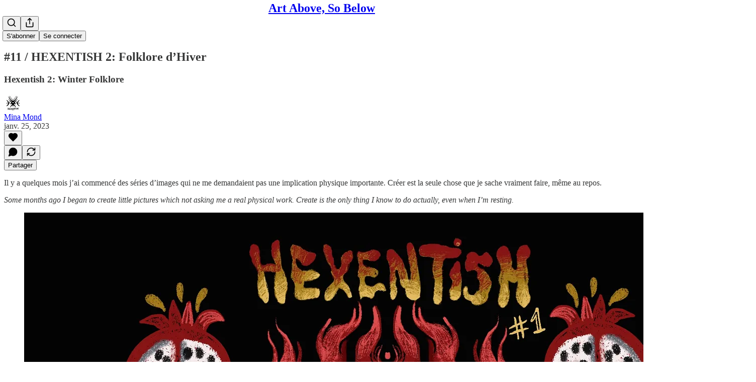

--- FILE ---
content_type: application/javascript; charset=UTF-8
request_url: https://minamond.substack.com/cdn-cgi/challenge-platform/h/b/scripts/jsd/d251aa49a8a3/main.js?
body_size: 8642
content:
window._cf_chl_opt={AKGCx8:'b'};~function(y6,QU,Qm,QM,Qf,QS,QF,Qs,y0,y1){y6=B,function(Q,y,yM,y5,W,A){for(yM={Q:258,y:280,W:235,A:259,v:287,g:380,P:418,T:387,Y:335,k:210,J:395},y5=B,W=Q();!![];)try{if(A=-parseInt(y5(yM.Q))/1*(parseInt(y5(yM.y))/2)+parseInt(y5(yM.W))/3*(parseInt(y5(yM.A))/4)+parseInt(y5(yM.v))/5+parseInt(y5(yM.g))/6*(-parseInt(y5(yM.P))/7)+-parseInt(y5(yM.T))/8+parseInt(y5(yM.Y))/9+-parseInt(y5(yM.k))/10*(-parseInt(y5(yM.J))/11),A===y)break;else W.push(W.shift())}catch(v){W.push(W.shift())}}(j,948499),QU=this||self,Qm=QU[y6(295)],QM=function(Wd,Wu,WE,Wq,WJ,Ww,y7,y,W,A,g){return Wd={Q:255,y:229,W:285,A:305,v:336,g:274},Wu={Q:194,y:359,W:392,A:339,v:307,g:409,P:350,T:244,Y:368,k:246,J:262,E:359,d:322,O:409,G:241,V:326,n:315,i:219,X:359,h:194,a:236,e:232,z:345,l:399,U:323,m:294,M:215},WE={Q:278,y:305,W:370,A:334,v:294},Wq={Q:396},WJ={Q:370,y:294,W:177,A:398,v:293,g:398,P:398,T:293,Y:396,k:393,J:315,E:205,d:182,O:238,G:315,V:326,n:283,i:218,X:250,h:396,a:205,e:182,z:220,l:212,U:357,m:359,M:368,f:369,b:182,L:222,N:315,C:181,D:252,Z:229,x:406,o:396,c:396,S:185,K:212,F:315,s:198,R:205,I:396,H:249,j0:359,j1:177,j2:268,j3:396,j4:320,j5:320,j6:409,j7:396,j8:365,j9:382,jj:330,jt:410,jB:315,jr:409,jQ:322,jy:312,jW:315,jA:357,jv:359,jg:282,jP:365,jT:315,jY:375,jk:238,jw:315,jJ:315,jq:399},Ww={Q:192,y:334},y7=y6,y={'ZAljh':function(P,T){return P>T},'DVOHq':function(P,T){return P-T},'whiDa':function(P,T){return P(T)},'VxmUp':function(P,T){return T|P},'GvTzh':function(P,T){return P<<T},'hWfDo':function(P,T){return T==P},'teWrg':function(P){return P()},'WJrjV':y7(Wd.Q),'ihUfW':function(P,T){return P==T},'Soupj':function(P,T){return P(T)},'FYBZr':function(P,T){return T|P},'ypnbk':function(P,T){return P<<T},'xFMxz':function(P,T){return T==P},'bJNwo':function(P,T){return P==T},'JhvVV':function(P,T){return P(T)},'FJTCT':function(P,T){return P<T},'QbSWG':function(P,T){return P|T},'SmLdB':function(P,T){return P==T},'EwCaj':function(P,T){return T!==P},'tJgYC':function(P,T){return T!==P},'wBTIA':y7(Wd.y),'euCok':function(P,T){return P>T},'qthTq':y7(Wd.W),'sXDJy':function(P,T){return P(T)},'FeIlo':function(P,T){return P==T},'ovxeW':function(P,T){return P<T},'YgaOo':function(P,T){return P&T},'TdkVg':function(P,T){return T==P},'TsduU':function(P,T){return P|T},'PttCD':function(P,T){return P&T},'LTMmk':y7(Wd.A),'yEAVn':function(P,T){return P(T)},'jfxkq':function(P,T){return P==T},'PJvwA':function(P,T){return T&P},'ZHLyp':function(P,T){return P*T},'OPwOL':function(P,T){return T!=P},'fyJuk':function(P,T){return P==T},'NKpIs':function(P,T){return P*T},'akHwe':function(P,T){return T&P},'pLjkD':function(P,T){return T*P},'QWKXX':function(P,T){return P&T},'UorDL':function(P,T){return P(T)},'GzxVG':function(P,T){return T==P},'RImvo':function(P,T){return P+T}},W=String[y7(Wd.v)],A={'h':function(P,Wk,y8,T,Y){return Wk={Q:192,y:294},y8=y7,T={},T[y8(Ww.Q)]=y8(Ww.y),Y=T,P==null?'':A.g(P,6,function(k,y9){return y9=y8,Y[y9(Wk.Q)][y9(Wk.y)](k)})},'g':function(P,T,Y,yj,J,E,O,G,V,i,X,z,U,M,L,N,C,D){if(yj=y7,null==P)return'';for(E={},O={},G='',V=2,i=3,X=2,z=[],U=0,M=0,L=0;L<P[yj(WJ.Q)];L+=1)if(N=P[yj(WJ.y)](L),Object[yj(WJ.W)][yj(WJ.A)][yj(WJ.v)](E,N)||(E[N]=i++,O[N]=!0),C=G+N,Object[yj(WJ.W)][yj(WJ.g)][yj(WJ.v)](E,C))G=C;else{if(Object[yj(WJ.W)][yj(WJ.P)][yj(WJ.T)](O,G)){if(256>G[yj(WJ.Y)](0)){if(y[yj(WJ.k)]!==y[yj(WJ.k)])y();else{for(J=0;J<X;U<<=1,T-1==M?(M=0,z[yj(WJ.J)](Y(U)),U=0):M++,J++);for(D=G[yj(WJ.Y)](0),J=0;8>J;U=y[yj(WJ.E)](y[yj(WJ.d)](U,1),1.32&D),y[yj(WJ.O)](M,T-1)?(M=0,z[yj(WJ.G)](y[yj(WJ.V)](Y,U)),U=0):M++,D>>=1,J++);}}else{for(D=1,J=0;J<X;U=y[yj(WJ.n)](y[yj(WJ.i)](U,1),D),y[yj(WJ.X)](M,T-1)?(M=0,z[yj(WJ.G)](Y(U)),U=0):M++,D=0,J++);for(D=G[yj(WJ.h)](0),J=0;16>J;U=y[yj(WJ.a)](y[yj(WJ.e)](U,1),D&1),y[yj(WJ.z)](M,y[yj(WJ.l)](T,1))?(M=0,z[yj(WJ.J)](y[yj(WJ.U)](Y,U)),U=0):M++,D>>=1,J++);}V--,V==0&&(V=Math[yj(WJ.m)](2,X),X++),delete O[G]}else for(D=E[G],J=0;y[yj(WJ.M)](J,X);U=y[yj(WJ.f)](y[yj(WJ.b)](U,1),D&1),y[yj(WJ.L)](M,T-1)?(M=0,z[yj(WJ.N)](Y(U)),U=0):M++,D>>=1,J++);G=(V--,y[yj(WJ.O)](0,V)&&(V=Math[yj(WJ.m)](2,X),X++),E[C]=i++,String(N))}if(y[yj(WJ.C)]('',G)){if(y[yj(WJ.D)](yj(WJ.Z),y[yj(WJ.x)])){if(256>jd[yj(WJ.o)](0)){for(tz=0;tl<tU;tM<<=1,tb-1==tf?(tL=0,tN[yj(WJ.N)](tC(tD)),tZ=0):tx++,tm++);for(to=tc[yj(WJ.c)](0),tS=0;y[yj(WJ.S)](8,tK);ts=tI&1.09|tR<<1,tH==y[yj(WJ.K)](B0,1)?(B1=0,B2[yj(WJ.F)](y[yj(WJ.s)](B3,B4)),B5=0):B6++,B7>>=1,tF++);}else{for(B8=1,B9=0;Bj<Bt;Br=y[yj(WJ.R)](y[yj(WJ.d)](BQ,1),By),BW==BA-1?(Bv=0,Bg[yj(WJ.F)](BP(BT)),BY=0):Bk++,Bw=0,BB++);for(BJ=Bq[yj(WJ.I)](0),BE=0;16>Bu;BO=1&BV|BG<<1,y[yj(WJ.H)](Bn,Bi-1)?(BX=0,Bh[yj(WJ.N)](Ba(Be)),Bp=0):Bz++,Bl>>=1,Bd++);}tV--,0==tn&&(ti=tX[yj(WJ.j0)](2,th),ta++),delete te[tp]}else{if(Object[yj(WJ.j1)][yj(WJ.P)][yj(WJ.T)](O,G)){if(y[yj(WJ.j2)](256,G[yj(WJ.j3)](0))){if(y[yj(WJ.j4)]===y[yj(WJ.j5)]){for(J=0;J<X;U<<=1,M==T-1?(M=0,z[yj(WJ.J)](y[yj(WJ.j6)](Y,U)),U=0):M++,J++);for(D=G[yj(WJ.j7)](0),J=0;y[yj(WJ.j2)](8,J);U=1.81&D|U<<1.83,y[yj(WJ.j8)](M,T-1)?(M=0,z[yj(WJ.N)](y[yj(WJ.V)](Y,U)),U=0):M++,D>>=1,J++);}else y[yj(WJ.j9)](y)}else if(yj(WJ.jj)!==yj(WJ.jj))return;else{for(D=1,J=0;y[yj(WJ.jt)](J,X);U=y[yj(WJ.n)](U<<1.02,D),T-1==M?(M=0,z[yj(WJ.jB)](y[yj(WJ.jr)](Y,U)),U=0):M++,D=0,J++);for(D=G[yj(WJ.Y)](0),J=0;16>J;U=U<<1.29|y[yj(WJ.jQ)](D,1),y[yj(WJ.jy)](M,y[yj(WJ.l)](T,1))?(M=0,z[yj(WJ.jW)](y[yj(WJ.jA)](Y,U)),U=0):M++,D>>=1,J++);}V--,0==V&&(V=Math[yj(WJ.jv)](2,X),X++),delete O[G]}else for(D=E[G],J=0;y[yj(WJ.M)](J,X);U=y[yj(WJ.jg)](U<<1.37,y[yj(WJ.jQ)](D,1)),y[yj(WJ.jP)](M,T-1)?(M=0,z[yj(WJ.jT)](y[yj(WJ.s)](Y,U)),U=0):M++,D>>=1,J++);V--,0==V&&X++}}for(D=2,J=0;J<X;U=U<<1|y[yj(WJ.jY)](D,1),y[yj(WJ.jk)](M,T-1)?(M=0,z[yj(WJ.jw)](y[yj(WJ.j6)](Y,U)),U=0):M++,D>>=1,J++);for(;;)if(U<<=1,T-1==M){z[yj(WJ.jJ)](Y(U));break}else M++;return z[yj(WJ.jq)]('')},'j':function(P,yt){return yt=y7,y[yt(WE.Q)]===yt(WE.y)?null==P?'':''==P?null:A.i(P[yt(WE.W)],32768,function(T,yB){return yB=yt,P[yB(Wq.Q)](T)}):yt(WE.A)[yt(WE.v)](y)},'i':function(P,T,Y,yr,J,E,O,G,V,i,X,z,U,M,L,N,x,C,D,Z){for(yr=y7,J=[],E=4,O=4,G=3,V=[],z=y[yr(Wu.Q)](Y,0),U=T,M=1,i=0;3>i;J[i]=i,i+=1);for(L=0,N=Math[yr(Wu.y)](2,2),X=1;X!=N;)for(C=yr(Wu.W)[yr(Wu.A)]('|'),D=0;!![];){switch(C[D++]){case'0':X<<=1;continue;case'1':y[yr(Wu.v)](0,U)&&(U=T,z=y[yr(Wu.g)](Y,M++));continue;case'2':Z=y[yr(Wu.P)](z,U);continue;case'3':L|=y[yr(Wu.T)](y[yr(Wu.Y)](0,Z)?1:0,X);continue;case'4':U>>=1;continue}break}switch(L){case 0:for(L=0,N=Math[yr(Wu.y)](2,8),X=1;y[yr(Wu.k)](X,N);Z=U&z,U>>=1,y[yr(Wu.J)](0,U)&&(U=T,z=Y(M++)),L|=y[yr(Wu.T)](0<Z?1:0,X),X<<=1);x=W(L);break;case 1:for(L=0,N=Math[yr(Wu.E)](2,16),X=1;N!=X;Z=y[yr(Wu.d)](z,U),U>>=1,U==0&&(U=T,z=y[yr(Wu.O)](Y,M++)),L|=y[yr(Wu.G)](0<Z?1:0,X),X<<=1);x=y[yr(Wu.V)](W,L);break;case 2:return''}for(i=J[3]=x,V[yr(Wu.n)](x);;){if(M>P)return'';for(L=0,N=Math[yr(Wu.E)](2,G),X=1;X!=N;Z=y[yr(Wu.i)](z,U),U>>=1,U==0&&(U=T,z=Y(M++)),L|=X*(0<Z?1:0),X<<=1);switch(x=L){case 0:for(L=0,N=Math[yr(Wu.X)](2,8),X=1;N!=X;Z=U&z,U>>=1,U==0&&(U=T,z=y[yr(Wu.h)](Y,M++)),L|=y[yr(Wu.a)](0<Z?1:0,X),X<<=1);J[O++]=W(L),x=O-1,E--;break;case 1:for(L=0,N=Math[yr(Wu.X)](2,16),X=1;X!=N;Z=y[yr(Wu.e)](z,U),U>>=1,U==0&&(U=T,z=y[yr(Wu.z)](Y,M++)),L|=(0<Z?1:0)*X,X<<=1);J[O++]=W(L),x=O-1,E--;break;case 2:return V[yr(Wu.l)]('')}if(y[yr(Wu.U)](0,E)&&(E=Math[yr(Wu.E)](2,G),G++),J[x])x=J[x];else if(O===x)x=i+i[yr(Wu.m)](0);else return null;V[yr(Wu.n)](x),J[O++]=y[yr(Wu.M)](i,x[yr(Wu.m)](0)),E--,i=x,0==E&&(E=Math[yr(Wu.E)](2,G),G++)}}},g={},g[y7(Wd.g)]=A.h,g}(),Qf=null,QS=Qc(),QF={},QF[y6(367)]='o',QF[y6(348)]='s',QF[y6(300)]='u',QF[y6(263)]='z',QF[y6(195)]='n',QF[y6(314)]='I',QF[y6(301)]='b',Qs=QF,QU[y6(207)]=function(Q,y,W,A,AY,AT,AP,yi,g,T,Y,J,E,O,G){if(AY={Q:328,y:328,W:288,A:389,v:343,g:267,P:389,T:343,Y:240,k:291,J:224,E:291,d:224,O:216,G:404,V:261,n:370,i:308,X:401,h:318,a:251,e:405,z:251,l:405},AT={Q:325,y:370,W:272,A:277,v:405},AP={Q:177,y:398,W:293,A:315},yi=y6,g={'azAVO':function(V,i){return V+i},'RfrSh':function(V,i){return V+i},'vTqfZ':function(V,i){return i===V},'mtaro':function(V,i){return V(i)},'AWLaS':function(V,i){return V<i},'GKJga':function(V,i){return V(i)},'zFpFv':function(V,i,X){return V(i,X)}},g[yi(AY.Q)](null,y)||g[yi(AY.y)](void 0,y))return A;for(T=g[yi(AY.W)](QH,y),Q[yi(AY.A)][yi(AY.v)]&&(T=T[yi(AY.g)](Q[yi(AY.P)][yi(AY.T)](y))),T=Q[yi(AY.Y)][yi(AY.k)]&&Q[yi(AY.J)]?Q[yi(AY.Y)][yi(AY.E)](new Q[(yi(AY.d))](T)):function(V,yX,i){for(yX=yi,V[yX(AT.Q)](),i=0;i<V[yX(AT.y)];V[i]===V[g[yX(AT.W)](i,1)]?V[yX(AT.A)](g[yX(AT.v)](i,1),1):i+=1);return V}(T),Y='nAsAaAb'.split('A'),Y=Y[yi(AY.O)][yi(AY.G)](Y),J=0;g[yi(AY.V)](J,T[yi(AY.n)]);E=T[J],O=QI(Q,y,E),g[yi(AY.i)](Y,O)?(G=O==='s'&&!Q[yi(AY.X)](y[E]),yi(AY.h)===W+E?g[yi(AY.a)](P,g[yi(AY.e)](W,E),O):G||g[yi(AY.z)](P,g[yi(AY.l)](W,E),y[E])):P(W+E,O),J++);return A;function P(V,i,yn){yn=B,Object[yn(AP.Q)][yn(AP.y)][yn(AP.W)](A,i)||(A[i]=[]),A[i][yn(AP.A)](V)}},y0=y6(204)[y6(339)](';'),y1=y0[y6(216)][y6(404)](y0),QU[y6(386)]=function(y,W,AE,Aq,yh,A,v,g,P,T,Y){for(AE={Q:292,y:408,W:412,A:381,v:370,g:408,P:370,T:260,Y:315,k:188},Aq={Q:292},yh=y6,A={},A[yh(AE.Q)]=function(k,J){return k+J},A[yh(AE.y)]=function(k,J){return k<J},A[yh(AE.W)]=function(k,J){return J===k},v=A,g=Object[yh(AE.A)](W),P=0;P<g[yh(AE.v)];P++)if(T=g[P],T==='f'&&(T='N'),y[T]){for(Y=0;v[yh(AE.g)](Y,W[g[P]][yh(AE.P)]);v[yh(AE.W)](-1,y[T][yh(AE.T)](W[g[P]][Y]))&&(y1(W[g[P]][Y])||y[T][yh(AE.Y)]('o.'+W[g[P]][Y])),Y++);}else y[T]=W[g[P]][yh(AE.k)](function(k,ya){return ya=yh,v[ya(Aq.Q)]('o.',k)})},y3();function QC(WU,Wl,yA,Q,y){if(WU={Q:189,y:243,W:266,A:180},Wl={Q:414,y:189,W:196,A:243,v:184,g:196},yA=y6,Q={'VkxSw':function(W,A){return W===A},'yeuCh':function(W){return W()},'qWyGQ':yA(WU.Q),'zQLRZ':function(W,A){return W(A)},'RPGqs':function(W,A){return A*W}},y=QL(),Q[yA(WU.y)](y,null))return;Qf=(Qf&&Q[yA(WU.W)](clearTimeout,Qf),setTimeout(function(yv){yv=yA,Q[yv(Wl.Q)]===yv(Wl.y)?Q[yv(Wl.W)](Qb):(Q[yv(Wl.A)](typeof v,yv(Wl.v))&&Y(k),Q[yv(Wl.g)](T))},Q[yA(WU.A)](y,1e3)))}function B(t,r,Q,y){return t=t-176,Q=j(),y=Q[t],y}function Qc(WR,yu){return WR={Q:403},yu=y6,crypto&&crypto[yu(WR.Q)]?crypto[yu(WR.Q)]():''}function QZ(WM,yP,Q){return WM={Q:363,y:310},yP=y6,Q=QU[yP(WM.Q)],Math[yP(WM.y)](+atob(Q.t))}function QI(y,W,A,At,yG,g,P,T,Y,k,J){for(At={Q:281,y:319,W:402,A:376,v:184,g:397,P:416,T:407,Y:339,k:240,J:184,E:240,d:421,O:402,G:367,V:376,n:265,i:265,X:416},yG=y6,g={},g[yG(At.Q)]=function(E,O){return E===O},g[yG(At.y)]=function(E,O){return E===O},g[yG(At.W)]=function(E,O){return E==O},g[yG(At.A)]=yG(At.v),g[yG(At.g)]=function(E,O){return E==O},g[yG(At.P)]=function(E,O){return O===E},P=g,T=yG(At.T)[yG(At.Y)]('|'),Y=0;!![];){switch(T[Y++]){case'0':if(P[yG(At.Q)](k,y[yG(At.k)]))return'D';continue;case'1':try{k=W[A]}catch(E){return'i'}continue;case'2':return yG(At.J)==J?QR(y,k)?'N':'f':Qs[J]||'?';case'3':if(y[yG(At.E)][yG(At.d)](k))return'a';continue;case'4':continue;case'5':if(P[yG(At.y)](!0,k))return'T';continue;case'6':if(k===!1)return'F';continue;case'7':J=typeof k;continue;case'8':if(P[yG(At.O)](yG(At.G),typeof k))try{if(P[yG(At.V)]==typeof k[yG(At.n)])return k[yG(At.i)](function(){}),'p'}catch(O){}continue;case'9':if(P[yG(At.g)](null,k))return P[yG(At.X)](void 0,k)?'u':'x';continue}break}}function y4(A,v,AM,ym,g,P,T,Y){if(AM={Q:247,y:356,W:284,A:178,v:317,g:270,P:379,T:303,Y:201,k:361,J:284,E:197,d:223,O:361,G:178,V:304},ym=y6,g={},g[ym(AM.Q)]=function(k,J){return J===k},g[ym(AM.y)]=ym(AM.W),g[ym(AM.A)]=ym(AM.v),P=g,!A[ym(AM.g)])return;P[ym(AM.Q)](v,P[ym(AM.y)])?(T={},T[ym(AM.P)]=ym(AM.T),T[ym(AM.Y)]=A.r,T[ym(AM.k)]=ym(AM.J),QU[ym(AM.E)][ym(AM.d)](T,'*')):(Y={},Y[ym(AM.P)]=ym(AM.T),Y[ym(AM.Y)]=A.r,Y[ym(AM.O)]=P[ym(AM.G)],Y[ym(AM.V)]=v,QU[ym(AM.E)][ym(AM.d)](Y,'*'))}function QR(y,W,A4,yO,A,v){return A4={Q:327,y:264,W:420,A:420,v:177,g:422,P:293,T:260,Y:200},yO=y6,A={},A[yO(A4.Q)]=function(g,P){return g instanceof P},A[yO(A4.y)]=function(g,P){return g<P},v=A,v[yO(A4.Q)](W,y[yO(A4.W)])&&v[yO(A4.y)](0,y[yO(A4.A)][yO(A4.v)][yO(A4.g)][yO(A4.P)](W)[yO(A4.T)](yO(A4.Y)))}function QK(A,v,A1,yd,g,P,T,Y,k,J,E,d,O,G,V){if(A1={Q:341,y:411,W:253,A:298,v:340,g:415,P:339,T:203,Y:360,k:379,J:176,E:342,d:274,O:413,G:349,V:254,n:349,i:206,X:276,h:344,a:254,e:390,z:316,l:297,U:394,m:388,M:228,f:226,b:183,L:233,N:363,C:217,D:202},yd=y6,g={'DYUvB':function(n,i){return n(i)},'LQfbH':yd(A1.Q),'XdVcj':function(n,i){return n+i},'rtcLt':yd(A1.y)},!g[yd(A1.W)](QD,0))return![];T=(P={},P[yd(A1.A)]=A,P[yd(A1.v)]=v,P);try{for(Y=g[yd(A1.g)][yd(A1.P)]('|'),k=0;!![];){switch(Y[k++]){case'0':J={},J[yd(A1.T)]=T,J[yd(A1.Y)]=d,J[yd(A1.k)]=yd(A1.J),G[yd(A1.E)](QM[yd(A1.d)](J));continue;case'1':G[yd(A1.O)]=2500;continue;case'2':d=(E={},E[yd(A1.G)]=QU[yd(A1.V)][yd(A1.n)],E[yd(A1.i)]=QU[yd(A1.V)][yd(A1.i)],E[yd(A1.X)]=QU[yd(A1.V)][yd(A1.X)],E[yd(A1.h)]=QU[yd(A1.a)][yd(A1.e)],E[yd(A1.z)]=QS,E);continue;case'3':O=g[yd(A1.l)](g[yd(A1.U)]+QU[yd(A1.a)][yd(A1.m)],yd(A1.M))+V.r+yd(A1.f);continue;case'4':G[yd(A1.b)]=function(){};continue;case'5':G=new QU[(yd(A1.L))]();continue;case'6':V=QU[yd(A1.N)];continue;case'7':G[yd(A1.C)](yd(A1.D),O);continue}break}}catch(n){}}function Qb(Q,Wn,WV,yQ,y,W){Wn={Q:190,y:377,W:273,A:271},WV={Q:184},yQ=y6,y={'DwyhY':function(A){return A()},'wBXbU':function(A,v,g){return A(v,g)},'XgrMm':yQ(Wn.Q)},W=y[yQ(Wn.y)](y2),Qo(W.r,function(A,yy){yy=yQ,typeof Q===yy(WV.Q)&&Q(A),QC()}),W.e&&y[yQ(Wn.W)](QK,y[yQ(Wn.A)],W.e)}function QH(Q,AB,yV,y){for(AB={Q:267,y:381,W:355},yV=y6,y=[];Q!==null;y=y[yV(AB.Q)](Object[yV(AB.y)](Q)),Q=Object[yV(AB.W)](Q));return y}function QL(WX,yW,y,W,A,v){return WX={Q:333,y:195,W:351,A:363,v:333},yW=y6,y={},y[yW(WX.Q)]=yW(WX.y),y[yW(WX.W)]=function(g,P){return g<P},W=y,A=QU[yW(WX.A)],!A?null:(v=A.i,typeof v!==W[yW(WX.v)]||W[yW(WX.W)](v,30))?null:v}function y3(AU,Al,Ap,yp,Q,y,W,A,v,P,T,Y){if(AU={Q:257,y:279,W:234,A:239,v:363,g:374,P:275,T:337,Y:337,k:209,J:230,E:400,d:269,O:269,G:311,V:339,n:191,i:419},Al={Q:214,y:275,W:352,A:269},Ap={Q:347,y:257,W:354,A:237,v:269,g:383},yp=y6,Q={'HAHyk':function(g,P){return g===P},'SRddB':yp(AU.Q),'kazna':function(g,P){return g(P)},'tTtXE':function(g,P){return P!==g},'kBtKE':yp(AU.y),'XRfTT':function(g,P){return P==g},'tRxZt':function(g,P){return g<P},'CYJUx':function(g){return g()},'hskDS':yp(AU.W),'MocrG':yp(AU.A)},y=QU[yp(AU.v)],!y)return;if(!Q[yp(AU.g)](Qx))return;if(W=![],A=function(yz,Aa,P,T,Y){if(yz=yp,!W){if(W=!![],!Qx()){if(Q[yz(Ap.Q)](yz(Ap.y),Q[yz(Ap.W)]))return;else Aa={Q:237,y:275,W:279,A:269},P={},P[yz(Ap.A)]=function(k,E){return E!==k},T=P,Y=g[yz(Ap.v)]||function(){},P[yz(Ap.v)]=function(yl){yl=yz,Y(),T[yl(Aa.Q)](Y[yl(Aa.y)],yl(Aa.W))&&(O[yl(Aa.A)]=Y,G())}}Q[yz(Ap.g)](Qb,function(P){y4(y,P)})}},Qm[yp(AU.P)]!==yp(AU.y))Q[yp(AU.g)](A);else if(QU[yp(AU.T)])Qm[yp(AU.Y)](yp(AU.k),A);else if(Q[yp(AU.J)]!==Q[yp(AU.E)])v=Qm[yp(AU.d)]||function(){},Qm[yp(AU.O)]=function(yU){yU=yp,v(),Q[yU(Al.Q)](Qm[yU(Al.y)],Q[yU(Al.W)])&&(Qm[yU(Al.A)]=v,A())};else for(P=yp(AU.G)[yp(AU.V)]('|'),T=0;!![];){switch(P[T++]){case'0':G>>=1;continue;case'1':l<<=1;continue;case'2':Y=O&d;continue;case'3':Q[yp(AU.n)](0,V)&&(n=i,X=h(a++));continue;case'4':e|=(Q[yp(AU.i)](0,Y)?1:0)*z;continue}break}}function j(Af){return Af='XRfTT,MzpeC,href,yEAVn,number,yeuCh,parent,whiDa,log,[native code],sid,POST,errorInfoObject,_cf_chl_opt;JJgc4;PJAn2;kJOnV9;IWJi4;OHeaY1;DqMg0;FKmRv9;LpvFx1;cAdz2;PqBHf2;nFZCC5;ddwW5;pRIb1;rxvNi8;RrrrA2;erHi9,VxmUp,SSTpq3,pRIb1,HnTfY,DOMContentLoaded,37160FqKZlR,random,DVOHq,clientInformation,tTtXE,RImvo,includes,open,ypnbk,akHwe,bJNwo,iGsKx,SmLdB,postMessage,Set,xWiYe,/invisible/jsd,location,/b/ov1/0.9618715444361045:1769095625:f7juGEBNyCHp6gDLfPVksMfJ-H7u93KF8VBb20L_M94/,NKJHZ,hskDS,VOxhG,QWKXX,XMLHttpRequest,hjQqu,3908307arScmr,pLjkD,NdLUR,ihUfW,lDVbO,Array,NKpIs,navigator,VkxSw,ZHLyp,tabIndex,OPwOL,qJWhd,stringify,hWfDo,xFMxz,zFpFv,tJgYC,DYUvB,_cf_chl_opt,ozRDf,IRvtG,XroPV,214133kfkLMu,4tARvPg,indexOf,AWLaS,fyJuk,symbol,BOtIV,catch,zQLRZ,concat,euCok,onreadystatechange,api,XgrMm,azAVO,wBXbU,gOrLGlRs,readyState,LRmiB4,splice,LTMmk,loading,4VzZEfI,CyUOy,TsduU,FYBZr,success,DwmzZ,DQStS,1842360qThqgD,mtaro,FXuFS,xhr-error,from,CoIrQ,call,charAt,document,now,XdVcj,AdeF3,kZogf,undefined,boolean,status,cloudflare-invisible,detail,PuXLo,iframe,jfxkq,GKJga,onerror,floor,2|0|3|4|1,TdkVg,onload,bigint,push,JBxy9,error,d.cookie,moDuc,qthTq,cLbQZ,YgaOo,GzxVG,contentWindow,sort,Soupj,rTIgd,vTqfZ,QFEdf,ODvAB,PrdaO,removeChild,nKopg,N1HQakLwhEWi0jIGv7lxqX54m2pfJZUKecd8F6Vu-9sSDbg$tBCAT3+RMPYznyroO,7045920Qdxwbg,fromCharCode,addEventListener,/jsd/oneshot/d251aa49a8a3/0.9618715444361045:1769095625:f7juGEBNyCHp6gDLfPVksMfJ-H7u93KF8VBb20L_M94/,split,TYlZ6,6|3|5|7|1|4|2|0,send,getOwnPropertyNames,pkLOA2,UorDL,TergI,HAHyk,string,CnwA5,PJvwA,rhqPQ,kBtKE,qkhwz,SRddB,getPrototypeOf,KgVuw,JhvVV,http-code:,pow,chctx,event,vhcvU,__CF$cv$params,display: none,FeIlo,contentDocument,object,FJTCT,QbSWG,length,createElement,mVyQr,xfLil,CYJUx,PttCD,XLmlf,DwyhY,Dguhs,source,6wbOEsH,keys,teWrg,kazna,style,wJhUL,rxvNi8,4099760gjcJfS,AKGCx8,Object,aUjz8,XYLUj,2|4|1|3|0,WJrjV,rtcLt,550YbyIJm,charCodeAt,pETMS,hasOwnProperty,join,MocrG,isNaN,OjHXA,randomUUID,bind,RfrSh,wBTIA,4|1|9|8|3|0|5|6|7|2,NCfIB,sXDJy,ovxeW,/cdn-cgi/challenge-platform/h/,unujT,timeout,qWyGQ,LQfbH,EyGgd,appendChild,5254802LjFDzQ,tRxZt,Function,isArray,toString,jsd,prototype,xEdwL,dUKAP,RPGqs,EwCaj,GvTzh,ontimeout,function,ZAljh,body,OoOfu,map,YgZXB,error on cf_chl_props'.split(','),j=function(){return Af},j()}function QN(){return QL()!==null}function Qx(WL,yT,Q,y,W,A){return WL={Q:346,y:310,W:296,A:221},yT=y6,Q={'TergI':function(v){return v()},'iGsKx':function(v,g){return v>g}},y=3600,W=Q[yT(WL.Q)](QZ),A=Math[yT(WL.y)](Date[yT(WL.W)]()/1e3),Q[yT(WL.A)](A-W,y)?![]:!![]}function QD(Q,Wm,yg){return Wm={Q:211},yg=y6,Math[yg(Wm.Q)]()<Q}function Qo(Q,y,Ws,WF,WK,WS,yY,W,A,v,g){Ws={Q:225,y:353,W:413,A:358,v:411,g:363,P:199,T:254,Y:233,k:217,J:202,E:289,d:254,O:388,G:338,V:270,n:413,i:183,X:313,h:309,a:227,e:193,z:193,l:270,U:342,m:274,M:248},WF={Q:290},WK={Q:302,y:187,W:284,A:299,v:302},WS={Q:184,y:190,W:208,A:331,v:385,g:372,P:373,T:286,Y:378},yY=y6,W={'dUKAP':function(P,T){return P===T},'HnTfY':function(P,T){return P!==T},'PrdaO':yY(Ws.Q),'wJhUL':yY(Ws.y),'mVyQr':function(P,T){return P(T)},'xfLil':yY(Ws.W),'OoOfu':function(P,T){return P<T},'kZogf':yY(Ws.A),'FXuFS':yY(Ws.v)},A=QU[yY(Ws.g)],console[yY(Ws.P)](QU[yY(Ws.T)]),v=new QU[(yY(Ws.Y))](),v[yY(Ws.k)](yY(Ws.J),W[yY(Ws.E)]+QU[yY(Ws.d)][yY(Ws.O)]+yY(Ws.G)+A.r),A[yY(Ws.V)]&&(v[yY(Ws.n)]=5e3,v[yY(Ws.i)]=function(Wc,Wx,yw,P,Y){(Wc={Q:256,y:329},Wx={Q:179},yw=yY,P={'IRvtG':function(T,Y,yk){return yk=B,W[yk(Wx.Q)](T,Y)},'QFEdf':yw(WS.Q),'DQStS':function(T,Y,k){return T(Y,k)},'Dguhs':yw(WS.y)},W[yw(WS.W)](W[yw(WS.A)],W[yw(WS.v)]))?W[yw(WS.g)](y,W[yw(WS.P)]):(Y=P(),T(Y.r,function(i,yJ){yJ=yw,P[yJ(Wc.Q)](typeof d,P[yJ(Wc.y)])&&V(i),G()}),Y.e&&P[yw(WS.T)](d,P[yw(WS.Y)],Y.e))}),v[yY(Ws.X)]=function(yq){yq=yY,v[yq(WK.Q)]>=200&&W[yq(WK.y)](v[yq(WK.Q)],300)?y(yq(WK.W)):y(W[yq(WK.A)]+v[yq(WK.v)])},v[yY(Ws.h)]=function(yE){yE=yY,y(yE(WF.Q))},g={'t':QZ(),'lhr':Qm[yY(Ws.a)]&&Qm[yY(Ws.a)][yY(Ws.e)]?Qm[yY(Ws.a)][yY(Ws.z)]:'','api':A[yY(Ws.l)]?!![]:![],'c':QN(),'payload':Q},v[yY(Ws.U)](QM[yY(Ws.m)](JSON[yY(Ws.M)](g)))}function y2(Au,ye,A,v,g,P,T,Y,k){v=(Au={Q:231,y:306,W:321,A:364,v:391,g:213,P:362,T:366,Y:371,k:384,J:321,E:245,d:186,O:417,G:324,V:391,n:242,i:362,X:186,h:332},ye=y6,A={},A[ye(Au.Q)]=ye(Au.y),A[ye(Au.W)]=ye(Au.A),A[ye(Au.v)]=ye(Au.g),A[ye(Au.P)]=ye(Au.T),A);try{return g=Qm[ye(Au.Y)](v[ye(Au.Q)]),g[ye(Au.k)]=v[ye(Au.J)],g[ye(Au.E)]='-1',Qm[ye(Au.d)][ye(Au.O)](g),P=g[ye(Au.G)],T={},T=pRIb1(P,P,'',T),T=pRIb1(P,P[v[ye(Au.V)]]||P[ye(Au.n)],'n.',T),T=pRIb1(P,g[v[ye(Au.i)]],'d.',T),Qm[ye(Au.X)][ye(Au.h)](g),Y={},Y.r=T,Y.e=null,Y}catch(J){return k={},k.r={},k.e=J,k}}}()